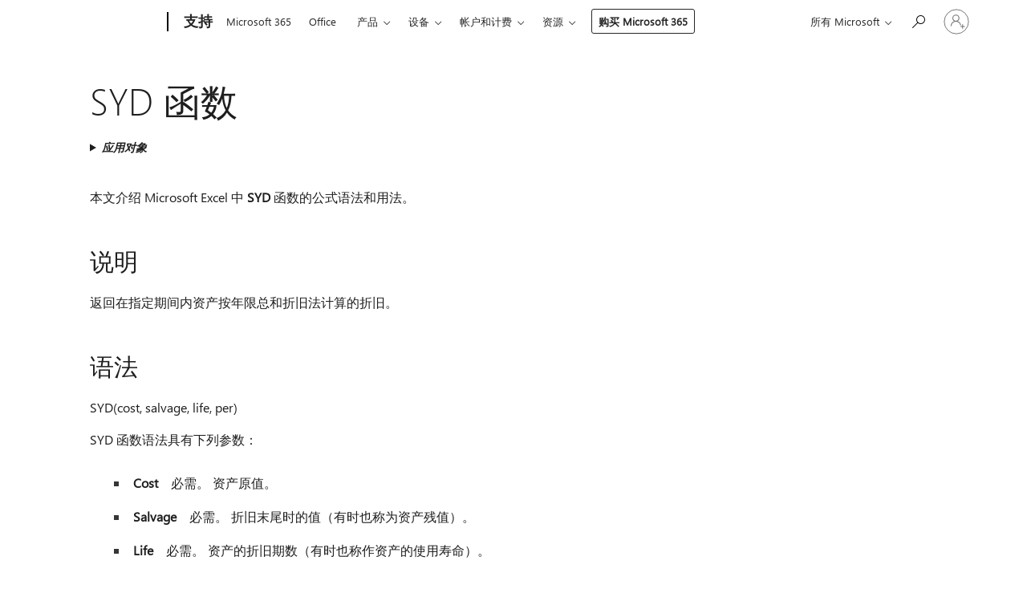

--- FILE ---
content_type: text/html; charset=utf-8
request_url: https://login.microsoftonline.com/common/oauth2/v2.0/authorize?client_id=ee272b19-4411-433f-8f28-5c13cb6fd407&redirect_uri=https%3A%2F%2Fsupport.microsoft.com%2Fsignin-oidc&response_type=code%20id_token&scope=openid%20profile%20offline_access&response_mode=form_post&nonce=639045757941729520.YjY3MGY1OTEtMDdiMC00YmMzLTkxNTAtZmJkMTgwMWQ2NDg4MmY0ZDk1NzYtNGE5Ny00YmFhLWFkNzAtNmEyN2E3ODdlZjFl&prompt=none&nopa=2&state=CfDJ8MF9taR5d3RHoynoKQkxN0CGeeSyLMPP9JzSFIEYohYsEjrzw5m4F0mhMqAa75fGcDQRqXIo31MwSi89rPk_aBgbcOrmGO5YXOlUc96nKkR9jhIW87iTSUV9FkLBtQFC4HV9hgzGbZ6HLBSO_2f9e3Msfzz5qY1lBns0Ox05ZaKtZpU__WRm-b776HHGF_Q3db4wOK-20YMjUmy0CYNl9cRPZpex2wC7RAs_CnE1F1-UcjiQRlAl4rhKosm_YRjrJwihDIi-hVo8OXCZs1M2E86guUGaIHsV38l1zEgEiZ4gpLwSfAYSf5NamrQAUCNAUZv7_sNJ9v_dDvkWmqSiawhPBA9npGr-zoAWhB40MU-k&x-client-SKU=ID_NET6_0&x-client-ver=8.12.1.0&sso_reload=true
body_size: 9643
content:


<!-- Copyright (C) Microsoft Corporation. All rights reserved. -->
<!DOCTYPE html>
<html>
<head>
    <title>Redirecting</title>
    <meta http-equiv="Content-Type" content="text/html; charset=UTF-8">
    <meta http-equiv="X-UA-Compatible" content="IE=edge">
    <meta name="viewport" content="width=device-width, initial-scale=1.0, maximum-scale=2.0, user-scalable=yes">
    <meta http-equiv="Pragma" content="no-cache">
    <meta http-equiv="Expires" content="-1">
    <meta name="PageID" content="FetchSessions" />
    <meta name="SiteID" content="" />
    <meta name="ReqLC" content="1033" />
    <meta name="LocLC" content="en-US" />

    
<meta name="robots" content="none" />

<script type="text/javascript" nonce='XTnQ2ohtJzt9MqmSwbZpJg'>//<![CDATA[
$Config={"urlGetCredentialType":"https://login.microsoftonline.com/common/GetCredentialType?mkt=en-US","urlGoToAADError":"https://login.live.com/oauth20_authorize.srf?client_id=ee272b19-4411-433f-8f28-5c13cb6fd407\u0026scope=openid+profile+offline_access\u0026redirect_uri=https%3a%2f%2fsupport.microsoft.com%2fsignin-oidc\u0026response_type=code+id_token\u0026state=[base64]\u0026response_mode=form_post\u0026nonce=639045757941729520.YjY3MGY1OTEtMDdiMC00YmMzLTkxNTAtZmJkMTgwMWQ2NDg4MmY0ZDk1NzYtNGE5Ny00YmFhLWFkNzAtNmEyN2E3ODdlZjFl\u0026prompt=none\u0026x-client-SKU=ID_NET6_0\u0026x-client-Ver=8.12.1.0\u0026uaid=c776b34eaa86473b81bec34366742670\u0026msproxy=1\u0026issuer=mso\u0026tenant=common\u0026ui_locales=en-US\u0026epctrc=D5epVri2zoxqlNKztYC1ZU8M9PksZn165Y2ROhToq84%3d2%3a1%3aCANARY%3a1jqDQ5FwBSVuOE2Y8CqJUGSIWRmWwpII9CN%2fTQYCr7g%3d\u0026epct=[base64]\u0026jshs=0\u0026nopa=2","urlAppError":"https://support.microsoft.com/signin-oidc","oAppRedirectErrorPostParams":{"error":"interaction_required","error_description":"Session information is not sufficient for single-sign-on.","state":"[base64]"},"iMaxStackForKnockoutAsyncComponents":10000,"fShowButtons":true,"urlCdn":"https://aadcdn.msauth.net/shared/1.0/","urlDefaultFavicon":"https://aadcdn.msauth.net/shared/1.0/content/images/favicon_a_eupayfgghqiai7k9sol6lg2.ico","urlPost":"/common/login","iPawnIcon":0,"sPOST_Username":"","fEnableNumberMatching":true,"sFT":"[base64]","sFTName":"flowToken","sCtx":"[base64]","fEnableOneDSClientTelemetry":true,"dynamicTenantBranding":null,"staticTenantBranding":null,"oAppCobranding":{},"iBackgroundImage":4,"arrSessions":[],"urlMsaStaticMeControl":"https://login.live.com/Me.htm?v=3","fApplicationInsightsEnabled":false,"iApplicationInsightsEnabledPercentage":0,"urlSetDebugMode":"https://login.microsoftonline.com/common/debugmode","fEnableCssAnimation":true,"fDisableAnimationIfAnimationEndUnsupported":true,"fSsoFeasible":true,"fAllowGrayOutLightBox":true,"fProvideV2SsoImprovements":true,"fUseMsaSessionState":true,"fIsRemoteNGCSupported":true,"urlLogin":"https://login.microsoftonline.com/common/reprocess?ctx=[base64]","urlDssoStatus":"https://login.microsoftonline.com/common/instrumentation/dssostatus","iSessionPullType":3,"fUseSameSite":true,"iAllowedIdentities":2,"isGlobalTenant":true,"uiflavor":1001,"fShouldPlatformKeyBeSuppressed":true,"fLoadStringCustomizationPromises":true,"fUseAlternateTextForSwitchToCredPickerLink":true,"fOfflineAccountVisible":false,"fEnableUserStateFix":true,"fShowAccessPassPeek":true,"fUpdateSessionPollingLogic":true,"fEnableShowPickerCredObservable":true,"fFetchSessionsSkipDsso":true,"fIsCiamUserFlowUxNewLogicEnabled":true,"fUseNonMicrosoftDefaultBrandingForCiam":true,"sCompanyDisplayName":"Microsoft Services","fRemoveCustomCss":true,"fFixUICrashForApiRequestHandler":true,"fShowUpdatedKoreanPrivacyFooter":true,"fUsePostCssHotfix":true,"fFixUserFlowBranding":true,"fEnablePasskeyNullFix":true,"fEnableRefreshCookiesFix":true,"fEnableWebNativeBridgeInterstitialUx":true,"fEnableWindowParentingFix":true,"fEnableNativeBridgeErrors":true,"urlAcmaServerPath":"https://login.microsoftonline.com","sTenantId":"common","sMkt":"en-US","fIsDesktop":true,"fUpdateConfigInit":true,"fLogDisallowedCssProperties":true,"fDisallowExternalFonts":true,"scid":1013,"hpgact":1800,"hpgid":7,"apiCanary":"[base64]","canary":"D5epVri2zoxqlNKztYC1ZU8M9PksZn165Y2ROhToq84=2:1:CANARY:1jqDQ5FwBSVuOE2Y8CqJUGSIWRmWwpII9CN/TQYCr7g=","sCanaryTokenName":"canary","fSkipRenderingNewCanaryToken":false,"fEnableNewCsrfProtection":true,"correlationId":"c776b34e-aa86-473b-81be-c34366742670","sessionId":"91fb467c-e3dd-4ef4-9f24-887f4c2f0000","sRingId":"R4","locale":{"mkt":"en-US","lcid":1033},"slMaxRetry":2,"slReportFailure":true,"strings":{"desktopsso":{"authenticatingmessage":"Trying to sign you in"}},"enums":{"ClientMetricsModes":{"None":0,"SubmitOnPost":1,"SubmitOnRedirect":2,"InstrumentPlt":4}},"urls":{"instr":{"pageload":"https://login.microsoftonline.com/common/instrumentation/reportpageload","dssostatus":"https://login.microsoftonline.com/common/instrumentation/dssostatus"}},"browser":{"ltr":1,"Chrome":1,"_Mac":1,"_M131":1,"_D0":1,"Full":1,"RE_WebKit":1,"b":{"name":"Chrome","major":131,"minor":0},"os":{"name":"OSX","version":"10.15.7"},"V":"131.0"},"watson":{"url":"/common/handlers/watson","bundle":"https://aadcdn.msauth.net/ests/2.1/content/cdnbundles/watson.min_q5ptmu8aniymd4ftuqdkda2.js","sbundle":"https://aadcdn.msauth.net/ests/2.1/content/cdnbundles/watsonsupportwithjquery.3.5.min_dc940oomzau4rsu8qesnvg2.js","fbundle":"https://aadcdn.msauth.net/ests/2.1/content/cdnbundles/frameworksupport.min_oadrnc13magb009k4d20lg2.js","resetErrorPeriod":5,"maxCorsErrors":-1,"maxInjectErrors":5,"maxErrors":10,"maxTotalErrors":3,"expSrcs":["https://login.microsoftonline.com","https://aadcdn.msauth.net/","https://aadcdn.msftauth.net/",".login.microsoftonline.com"],"envErrorRedirect":true,"envErrorUrl":"/common/handlers/enverror"},"loader":{"cdnRoots":["https://aadcdn.msauth.net/","https://aadcdn.msftauth.net/"],"logByThrowing":true},"serverDetails":{"slc":"ProdSlices","dc":"EUS","ri":"BL0XXXX","ver":{"v":[2,1,23228,7]},"rt":"2026-01-21T07:03:15","et":37},"clientEvents":{"enabled":true,"telemetryEnabled":true,"useOneDSEventApi":true,"flush":60000,"autoPost":true,"autoPostDelay":1000,"minEvents":1,"maxEvents":1,"pltDelay":500,"appInsightsConfig":{"instrumentationKey":"69adc3c768bd4dc08c19416121249fcc-66f1668a-797b-4249-95e3-6c6651768c28-7293","webAnalyticsConfiguration":{"autoCapture":{"jsError":true}}},"defaultEventName":"IDUX_ESTSClientTelemetryEvent_WebWatson","serviceID":3,"endpointUrl":""},"fApplyAsciiRegexOnInput":true,"country":"US","fBreakBrandingSigninString":true,"bsso":{"states":{"START":"start","INPROGRESS":"in-progress","END":"end","END_SSO":"end-sso","END_USERS":"end-users"},"nonce":"AwABEgEAAAADAOz_BQD0_5AC7T3nfJze72aGRgXMbB8waRH-W2t8Cil6P3hoKapBPy23LF8JXJ3JWznv6Qbdz8egYlcl16_bcillutHeloMgAA","overallTimeoutMs":4000,"telemetry":{"type":"ChromeSsoTelemetry","nonce":"AwABDwEAAAADAOz_BQD0_xQaXHxL5_WFvfDoOHAJFCm-9ewmSpoNM8EGvvTxlR2kg5k_ooroCr_COHFv5fi36Kpkp5fLR2U0O5yoRjZpNkvHxcwfy3n4pMatCs4LIAMyIAA","reportStates":[]},"redirectEndStates":["end"],"cookieNames":{"aadSso":"AADSSO","winSso":"ESTSSSO","ssoTiles":"ESTSSSOTILES","ssoPulled":"SSOCOOKIEPULLED","userList":"ESTSUSERLIST"},"type":"chrome","reason":"Pull suppressed because it was already attempted and the current URL was reloaded."},"urlNoCookies":"https://login.microsoftonline.com/cookiesdisabled","fTrimChromeBssoUrl":true,"inlineMode":5,"fShowCopyDebugDetailsLink":true,"fTenantBrandingCdnAddEventHandlers":true,"fAddTryCatchForIFrameRedirects":true};
//]]></script> 
<script type="text/javascript" nonce='XTnQ2ohtJzt9MqmSwbZpJg'>//<![CDATA[
!function(){var e=window,r=e.$Debug=e.$Debug||{},t=e.$Config||{};if(!r.appendLog){var n=[],o=0;r.appendLog=function(e){var r=t.maxDebugLog||25,i=(new Date).toUTCString()+":"+e;n.push(o+":"+i),n.length>r&&n.shift(),o++},r.getLogs=function(){return n}}}(),function(){function e(e,r){function t(i){var a=e[i];if(i<n-1){return void(o.r[a]?t(i+1):o.when(a,function(){t(i+1)}))}r(a)}var n=e.length;t(0)}function r(e,r,i){function a(){var e=!!s.method,o=e?s.method:i[0],a=s.extraArgs||[],u=n.$WebWatson;try{
var c=t(i,!e);if(a&&a.length>0){for(var d=a.length,l=0;l<d;l++){c.push(a[l])}}o.apply(r,c)}catch(e){return void(u&&u.submitFromException&&u.submitFromException(e))}}var s=o.r&&o.r[e];return r=r||this,s&&(s.skipTimeout?a():n.setTimeout(a,0)),s}function t(e,r){return Array.prototype.slice.call(e,r?1:0)}var n=window;n.$Do||(n.$Do={"q":[],"r":[],"removeItems":[],"lock":0,"o":[]});var o=n.$Do;o.when=function(t,n){function i(e){r(e,a,s)||o.q.push({"id":e,"c":a,"a":s})}var a=0,s=[],u=1;"function"==typeof n||(a=n,
u=2);for(var c=u;c<arguments.length;c++){s.push(arguments[c])}t instanceof Array?e(t,i):i(t)},o.register=function(e,t,n){if(!o.r[e]){o.o.push(e);var i={};if(t&&(i.method=t),n&&(i.skipTimeout=n),arguments&&arguments.length>3){i.extraArgs=[];for(var a=3;a<arguments.length;a++){i.extraArgs.push(arguments[a])}}o.r[e]=i,o.lock++;try{for(var s=0;s<o.q.length;s++){var u=o.q[s];u.id==e&&r(e,u.c,u.a)&&o.removeItems.push(u)}}catch(e){throw e}finally{if(0===--o.lock){for(var c=0;c<o.removeItems.length;c++){
for(var d=o.removeItems[c],l=0;l<o.q.length;l++){if(o.q[l]===d){o.q.splice(l,1);break}}}o.removeItems=[]}}}},o.unregister=function(e){o.r[e]&&delete o.r[e]}}(),function(e,r){function t(){if(!a){if(!r.body){return void setTimeout(t)}a=!0,e.$Do.register("doc.ready",0,!0)}}function n(){if(!s){if(!r.body){return void setTimeout(n)}t(),s=!0,e.$Do.register("doc.load",0,!0),i()}}function o(e){(r.addEventListener||"load"===e.type||"complete"===r.readyState)&&t()}function i(){
r.addEventListener?(r.removeEventListener("DOMContentLoaded",o,!1),e.removeEventListener("load",n,!1)):r.attachEvent&&(r.detachEvent("onreadystatechange",o),e.detachEvent("onload",n))}var a=!1,s=!1;if("complete"===r.readyState){return void setTimeout(n)}!function(){r.addEventListener?(r.addEventListener("DOMContentLoaded",o,!1),e.addEventListener("load",n,!1)):r.attachEvent&&(r.attachEvent("onreadystatechange",o),e.attachEvent("onload",n))}()}(window,document),function(){function e(){
return f.$Config||f.ServerData||{}}function r(e,r){var t=f.$Debug;t&&t.appendLog&&(r&&(e+=" '"+(r.src||r.href||"")+"'",e+=", id:"+(r.id||""),e+=", async:"+(r.async||""),e+=", defer:"+(r.defer||"")),t.appendLog(e))}function t(){var e=f.$B;if(void 0===d){if(e){d=e.IE}else{var r=f.navigator.userAgent;d=-1!==r.indexOf("MSIE ")||-1!==r.indexOf("Trident/")}}return d}function n(){var e=f.$B;if(void 0===l){if(e){l=e.RE_Edge}else{var r=f.navigator.userAgent;l=-1!==r.indexOf("Edge")}}return l}function o(e){
var r=e.indexOf("?"),t=r>-1?r:e.length,n=e.lastIndexOf(".",t);return e.substring(n,n+v.length).toLowerCase()===v}function i(){var r=e();return(r.loader||{}).slReportFailure||r.slReportFailure||!1}function a(){return(e().loader||{}).redirectToErrorPageOnLoadFailure||!1}function s(){return(e().loader||{}).logByThrowing||!1}function u(e){if(!t()&&!n()){return!1}var r=e.src||e.href||"";if(!r){return!0}if(o(r)){var i,a,s;try{i=e.sheet,a=i&&i.cssRules,s=!1}catch(e){s=!0}if(i&&!a&&s){return!0}
if(i&&a&&0===a.length){return!0}}return!1}function c(){function t(e){g.getElementsByTagName("head")[0].appendChild(e)}function n(e,r,t,n){var u=null;return u=o(e)?i(e):"script"===n.toLowerCase()?a(e):s(e,n),r&&(u.id=r),"function"==typeof u.setAttribute&&(u.setAttribute("crossorigin","anonymous"),t&&"string"==typeof t&&u.setAttribute("integrity",t)),u}function i(e){var r=g.createElement("link");return r.rel="stylesheet",r.type="text/css",r.href=e,r}function a(e){
var r=g.createElement("script"),t=g.querySelector("script[nonce]");if(r.type="text/javascript",r.src=e,r.defer=!1,r.async=!1,t){var n=t.nonce||t.getAttribute("nonce");r.setAttribute("nonce",n)}return r}function s(e,r){var t=g.createElement(r);return t.src=e,t}function d(e,r){if(e&&e.length>0&&r){for(var t=0;t<e.length;t++){if(-1!==r.indexOf(e[t])){return!0}}}return!1}function l(r){if(e().fTenantBrandingCdnAddEventHandlers){var t=d(E,r)?E:b;if(!(t&&t.length>1)){return r}for(var n=0;n<t.length;n++){
if(-1!==r.indexOf(t[n])){var o=t[n+1<t.length?n+1:0],i=r.substring(t[n].length);return"https://"!==t[n].substring(0,"https://".length)&&(o="https://"+o,i=i.substring("https://".length)),o+i}}return r}if(!(b&&b.length>1)){return r}for(var a=0;a<b.length;a++){if(0===r.indexOf(b[a])){return b[a+1<b.length?a+1:0]+r.substring(b[a].length)}}return r}function f(e,t,n,o){if(r("[$Loader]: "+(L.failMessage||"Failed"),o),w[e].retry<y){return w[e].retry++,h(e,t,n),void c._ReportFailure(w[e].retry,w[e].srcPath)}n&&n()}
function v(e,t,n,o){if(u(o)){return f(e,t,n,o)}r("[$Loader]: "+(L.successMessage||"Loaded"),o),h(e+1,t,n);var i=w[e].onSuccess;"function"==typeof i&&i(w[e].srcPath)}function h(e,o,i){if(e<w.length){var a=w[e];if(!a||!a.srcPath){return void h(e+1,o,i)}a.retry>0&&(a.srcPath=l(a.srcPath),a.origId||(a.origId=a.id),a.id=a.origId+"_Retry_"+a.retry);var s=n(a.srcPath,a.id,a.integrity,a.tagName);s.onload=function(){v(e,o,i,s)},s.onerror=function(){f(e,o,i,s)},s.onreadystatechange=function(){
"loaded"===s.readyState?setTimeout(function(){v(e,o,i,s)},500):"complete"===s.readyState&&v(e,o,i,s)},t(s),r("[$Loader]: Loading '"+(a.srcPath||"")+"', id:"+(a.id||""))}else{o&&o()}}var p=e(),y=p.slMaxRetry||2,m=p.loader||{},b=m.cdnRoots||[],E=m.tenantBrandingCdnRoots||[],L=this,w=[];L.retryOnError=!0,L.successMessage="Loaded",L.failMessage="Error",L.Add=function(e,r,t,n,o,i){e&&w.push({"srcPath":e,"id":r,"retry":n||0,"integrity":t,"tagName":o||"script","onSuccess":i})},L.AddForReload=function(e,r){
var t=e.src||e.href||"";L.Add(t,"AddForReload",e.integrity,1,e.tagName,r)},L.AddIf=function(e,r,t){e&&L.Add(r,t)},L.Load=function(e,r){h(0,e,r)}}var d,l,f=window,g=f.document,v=".css";c.On=function(e,r,t){if(!e){throw"The target element must be provided and cannot be null."}r?c.OnError(e,t):c.OnSuccess(e,t)},c.OnSuccess=function(e,t){if(!e){throw"The target element must be provided and cannot be null."}if(u(e)){return c.OnError(e,t)}var n=e.src||e.href||"",o=i(),s=a();r("[$Loader]: Loaded",e);var d=new c
;d.failMessage="Reload Failed",d.successMessage="Reload Success",d.Load(null,function(){if(o){throw"Unexpected state. ResourceLoader.Load() failed despite initial load success. ['"+n+"']"}s&&(document.location.href="/error.aspx?err=504")})},c.OnError=function(e,t){var n=e.src||e.href||"",o=i(),s=a();if(!e){throw"The target element must be provided and cannot be null."}r("[$Loader]: Failed",e);var u=new c;u.failMessage="Reload Failed",u.successMessage="Reload Success",u.AddForReload(e,t),
u.Load(null,function(){if(o){throw"Failed to load external resource ['"+n+"']"}s&&(document.location.href="/error.aspx?err=504")}),c._ReportFailure(0,n)},c._ReportFailure=function(e,r){if(s()&&!t()){throw"[Retry "+e+"] Failed to load external resource ['"+r+"'], reloading from fallback CDN endpoint"}},f.$Loader=c}(),function(){function e(){if(!E){var e=new h.$Loader;e.AddIf(!h.jQuery,y.sbundle,"WebWatson_DemandSupport"),y.sbundle=null,delete y.sbundle,e.AddIf(!h.$Api,y.fbundle,"WebWatson_DemandFramework"),
y.fbundle=null,delete y.fbundle,e.Add(y.bundle,"WebWatson_DemandLoaded"),e.Load(r,t),E=!0}}function r(){if(h.$WebWatson){if(h.$WebWatson.isProxy){return void t()}m.when("$WebWatson.full",function(){for(;b.length>0;){var e=b.shift();e&&h.$WebWatson[e.cmdName].apply(h.$WebWatson,e.args)}})}}function t(){if(!h.$WebWatson||h.$WebWatson.isProxy){if(!L&&JSON){try{var e=new XMLHttpRequest;e.open("POST",y.url),e.setRequestHeader("Accept","application/json"),
e.setRequestHeader("Content-Type","application/json; charset=UTF-8"),e.setRequestHeader("canary",p.apiCanary),e.setRequestHeader("client-request-id",p.correlationId),e.setRequestHeader("hpgid",p.hpgid||0),e.setRequestHeader("hpgact",p.hpgact||0);for(var r=-1,t=0;t<b.length;t++){if("submit"===b[t].cmdName){r=t;break}}var o=b[r]?b[r].args||[]:[],i={"sr":y.sr,"ec":"Failed to load external resource [Core Watson files]","wec":55,"idx":1,"pn":p.pgid||"","sc":p.scid||0,"hpg":p.hpgid||0,
"msg":"Failed to load external resource [Core Watson files]","url":o[1]||"","ln":0,"ad":0,"an":!1,"cs":"","sd":p.serverDetails,"ls":null,"diag":v(y)};e.send(JSON.stringify(i))}catch(e){}L=!0}y.loadErrorUrl&&window.location.assign(y.loadErrorUrl)}n()}function n(){b=[],h.$WebWatson=null}function o(r){return function(){var t=arguments;b.push({"cmdName":r,"args":t}),e()}}function i(){var e=["foundException","resetException","submit"],r=this;r.isProxy=!0;for(var t=e.length,n=0;n<t;n++){var i=e[n];i&&(r[i]=o(i))}
}function a(e,r,t,n,o,i,a){var s=h.event;return i||(i=l(o||s,a?a+2:2)),h.$Debug&&h.$Debug.appendLog&&h.$Debug.appendLog("[WebWatson]:"+(e||"")+" in "+(r||"")+" @ "+(t||"??")),$.submit(e,r,t,n,o||s,i,a)}function s(e,r){return{"signature":e,"args":r,"toString":function(){return this.signature}}}function u(e){for(var r=[],t=e.split("\n"),n=0;n<t.length;n++){r.push(s(t[n],[]))}return r}function c(e){for(var r=[],t=e.split("\n"),n=0;n<t.length;n++){var o=s(t[n],[]);t[n+1]&&(o.signature+="@"+t[n+1],n++),r.push(o)
}return r}function d(e){if(!e){return null}try{if(e.stack){return u(e.stack)}if(e.error){if(e.error.stack){return u(e.error.stack)}}else if(window.opera&&e.message){return c(e.message)}}catch(e){}return null}function l(e,r){var t=[];try{for(var n=arguments.callee;r>0;){n=n?n.caller:n,r--}for(var o=0;n&&o<w;){var i="InvalidMethod()";try{i=n.toString()}catch(e){}var a=[],u=n.args||n.arguments;if(u){for(var c=0;c<u.length;c++){a[c]=u[c]}}t.push(s(i,a)),n=n.caller,o++}}catch(e){t.push(s(e.toString(),[]))}
var l=d(e);return l&&(t.push(s("--- Error Event Stack -----------------",[])),t=t.concat(l)),t}function f(e){if(e){try{var r=/function (.{1,})\(/,t=r.exec(e.constructor.toString());return t&&t.length>1?t[1]:""}catch(e){}}return""}function g(e){if(e){try{if("string"!=typeof e&&JSON&&JSON.stringify){var r=f(e),t=JSON.stringify(e);return t&&"{}"!==t||(e.error&&(e=e.error,r=f(e)),(t=JSON.stringify(e))&&"{}"!==t||(t=e.toString())),r+":"+t}}catch(e){}}return""+(e||"")}function v(e){var r=[];try{
if(jQuery?(r.push("jQuery v:"+jQuery().jquery),jQuery.easing?r.push("jQuery.easing:"+JSON.stringify(jQuery.easing)):r.push("jQuery.easing is not defined")):r.push("jQuery is not defined"),e&&e.expectedVersion&&r.push("Expected jQuery v:"+e.expectedVersion),m){var t,n="";for(t=0;t<m.o.length;t++){n+=m.o[t]+";"}for(r.push("$Do.o["+n+"]"),n="",t=0;t<m.q.length;t++){n+=m.q[t].id+";"}r.push("$Do.q["+n+"]")}if(h.$Debug&&h.$Debug.getLogs){var o=h.$Debug.getLogs();o&&o.length>0&&(r=r.concat(o))}if(b){
for(var i=0;i<b.length;i++){var a=b[i];if(a&&"submit"===a.cmdName){try{if(JSON&&JSON.stringify){var s=JSON.stringify(a);s&&r.push(s)}}catch(e){r.push(g(e))}}}}}catch(e){r.push(g(e))}return r}var h=window,p=h.$Config||{},y=p.watson,m=h.$Do;if(!h.$WebWatson&&y){var b=[],E=!1,L=!1,w=10,$=h.$WebWatson=new i;$.CB={},$._orgErrorHandler=h.onerror,h.onerror=a,$.errorHooked=!0,m.when("jQuery.version",function(e){y.expectedVersion=e}),m.register("$WebWatson")}}(),function(){function e(e,r){
for(var t=r.split("."),n=t.length,o=0;o<n&&null!==e&&void 0!==e;){e=e[t[o++]]}return e}function r(r){var t=null;return null===u&&(u=e(i,"Constants")),null!==u&&r&&(t=e(u,r)),null===t||void 0===t?"":t.toString()}function t(t){var n=null;return null===a&&(a=e(i,"$Config.strings")),null!==a&&t&&(n=e(a,t.toLowerCase())),null!==n&&void 0!==n||(n=r(t)),null===n||void 0===n?"":n.toString()}function n(e,r){var n=null;return e&&r&&r[e]&&(n=t("errors."+r[e])),n||(n=t("errors."+e)),n||(n=t("errors."+c)),n||(n=t(c)),n}
function o(t){var n=null;return null===s&&(s=e(i,"$Config.urls")),null!==s&&t&&(n=e(s,t.toLowerCase())),null!==n&&void 0!==n||(n=r(t)),null===n||void 0===n?"":n.toString()}var i=window,a=null,s=null,u=null,c="GENERIC_ERROR";i.GetString=t,i.GetErrorString=n,i.GetUrl=o}(),function(){var e=window,r=e.$Config||{};e.$B=r.browser||{}}(),function(){function e(e,r,t){e&&e.addEventListener?e.addEventListener(r,t):e&&e.attachEvent&&e.attachEvent("on"+r,t)}function r(r,t){e(document.getElementById(r),"click",t)}
function t(r,t){var n=document.getElementsByName(r);n&&n.length>0&&e(n[0],"click",t)}var n=window;n.AddListener=e,n.ClickEventListenerById=r,n.ClickEventListenerByName=t}();
//]]></script> 
<script type="text/javascript" nonce='XTnQ2ohtJzt9MqmSwbZpJg'>//<![CDATA[
!function(t,e){!function(){var n=e.getElementsByTagName("head")[0];n&&n.addEventListener&&(n.addEventListener("error",function(e){null!==e.target&&"cdn"===e.target.getAttribute("data-loader")&&t.$Loader.OnError(e.target)},!0),n.addEventListener("load",function(e){null!==e.target&&"cdn"===e.target.getAttribute("data-loader")&&t.$Loader.OnSuccess(e.target)},!0))}()}(window,document);
//]]></script>
    <script type="text/javascript" nonce='XTnQ2ohtJzt9MqmSwbZpJg'>
        ServerData = $Config;
    </script>

    <script data-loader="cdn" crossorigin="anonymous" src="https://aadcdn.msauth.net/shared/1.0/content/js/FetchSessions_Core_Zrgqf3NDZY6QoRSGjvZAAQ2.js" integrity='sha384-ZiCm7FNkvHCzGABuQsNqI+NbQpuukT8O8DH+5NRo+GBSrdhUPzoMJLcFvVj8ky+R' nonce='XTnQ2ohtJzt9MqmSwbZpJg'></script>

</head>
<body data-bind="defineGlobals: ServerData" style="display: none">
</body>
</html>